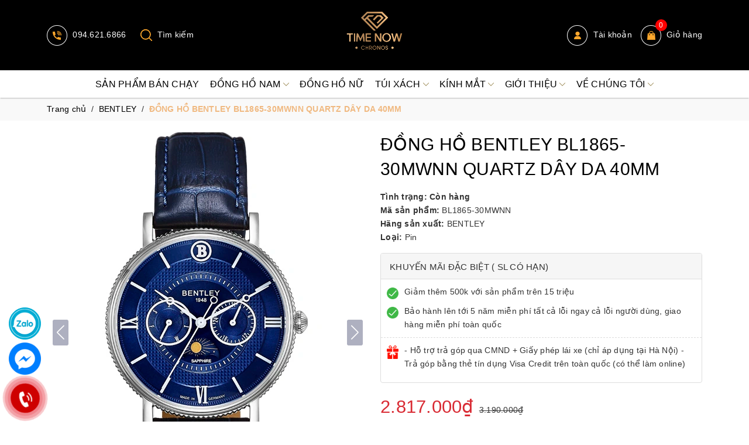

--- FILE ---
content_type: text/css
request_url: https://bizweb.dktcdn.net/100/423/878/themes/816882/assets/product_style.scss.css?1755315413957
body_size: 2398
content:
.page-product .details-product .product-image-block{float:left;width:100%}.page-product .details-product .product-image-block .list-thumb{width:110px;float:left;margin-right:20px;position:-webkit-sticky;position:sticky;top:10px}@media (max-width: 568px){.page-product .details-product .product-image-block .list-thumb{width:60px}}.page-product .details-product .product-image-block .list-thumb .item{display:block}.page-product .details-product .product-image-block .list-thumb .item img{border:1px #FFF solid;padding:10px}.page-product .details-product .product-image-block .list-thumb .item:not(:last-child){margin-bottom:15px}.page-product .details-product .product-image-block .list-thumb .item.active img,.page-product .details-product .product-image-block .list-thumb .item:hover img{border:1px #000 solid}.page-product .details-product .product-image-block .large-image{float:left;width:calc(100% - 130px)}@media (max-width: 568px){.page-product .details-product .product-image-block .large-image{width:calc(100% - 80px)}}.page-product .details-product .product-image-block .large-image img{margin-bottom:15px}.page-product .details-product .product-image-block.no-thum .large-image{width:100%}.page-product .details-product .details-pro{position:-webkit-sticky;position:sticky;top:10px}@media (max-width: 991px){.page-product .details-product .details-pro{margin-top:15px}}.page-product .details-product .details-pro h1{font-size:30px;margin:0;color:#000}.page-product .details-product .details-pro .price-box .special-price{color:#d92b34;font-size:31px;font-weight:500}.page-product .details-product .details-pro .product-summary{border-top:1px #b7b7b7 solid;padding:5px 0;font-weight:500}.page-product .details-product .details-pro .product-summary .product-sku{margin:0}.page-product .details-product .details-pro .product-summary .product-sku span{min-width:130px;display:inline-block;vertical-align:top;color:#636363}.page-product .details-product .details-pro .product-summary .product-sku span.sku{color:#000}.page-product .details-product .details-pro .product-summary table{border:none}.page-product .details-product .details-pro .product-summary table td{border:none;padding:0;color:#000}.page-product .details-product .details-pro .product-summary table td:first-child{width:130px;color:#636363}.page-product .details-product .details-pro .product-summary ul,.page-product .details-product .details-pro .product-summary ol{margin-left:15px}.page-product .details-product .details-pro #add-to-cart-form{margin-bottom:0}.page-product .details-product .details-pro #add-to-cart-form .form_button_details{width:100%;padding-top:5px}.page-product .details-product .details-pro #add-to-cart-form .form_button_details .not_bg{float:left;width:130px;text-transform:uppercase;color:#000000;font-weight:bold;margin-top:7px}.page-product .details-product .details-pro #add-to-cart-form .form_button_details .input_number_product{float:left;position:relative;margin-right:20px}.page-product .details-product .details-pro #add-to-cart-form .form_button_details .input_number_product .button_qty{background:none;position:absolute;top:0;left:0;width:40px;line-height:34px;text-align:center;border:none;font-size:25px;color:#000}.page-product .details-product .details-pro #add-to-cart-form .form_button_details .input_number_product .button_qty.num_2{left:auto;right:0}.page-product .details-product .details-pro #add-to-cart-form .form_button_details .input_number_product input{text-align:center;padding:0 45px;width:120px;border:1px #b7b7b7 solid;background:#f7f8f9;border-radius:20px;color:#000000;font-weight:500;box-shadow:none}.page-product .details-product .details-pro #add-to-cart-form .form_button_details>button{text-align:center;padding:0 45px;border:1px #b7b7b7 solid;background:#f7f8f9;border-radius:22px;color:#000000;font-weight:500;margin-top:15px;height:45px;margin-right:15px;font-size:16px;-webkit-transition:all 300ms;-moz-transition:all 300ms;-ms-transition:all 300ms;-o-transition:all 300ms;transition:all 300ms;text-transform:uppercase}.page-product .details-product .details-pro #add-to-cart-form .form_button_details>button:hover{background:#f0b981;border-color:#f0b981;color:#000}@media (max-width: 1199px) and (min-width: 992px){.page-product .details-product .details-pro #add-to-cart-form .form_button_details>button{margin-top:20px}}.page-product .details-product .details-pro #add-to-cart-form .form_button_details .size-button{float:left;margin:9px 0px;font-size:14px;color:#000}@media (max-width: 1199px) and (min-width: 992px){.page-product .details-product .details-pro #add-to-cart-form .form_button_details .size-button{margin:15px 0 9px 0px}}.page-product .details-product .details-pro #add-to-cart-form .form_button_details .size-button img{margin-right:10px}.page-product .details-product .details-pro #add-to-cart-form .form_button_details .buy-now{text-align:center;padding:0 45px;border:1px #d92b34 solid;background:#d92b34;border-radius:22px;color:#FFF;font-weight:500;margin-top:15px;line-height:43px;font-size:16px;display:inline-block;vertical-align:top;-webkit-transition:all 300ms;-moz-transition:all 300ms;-ms-transition:all 300ms;-o-transition:all 300ms;transition:all 300ms;text-transform:uppercase}@media (max-width: 767px){.page-product .details-product .details-pro #add-to-cart-form .form_button_details .buy-now{width:100%}}.page-product .details-product .details-pro #add-to-cart-form .form_button_details .buy-now:hover{background:#f0b981;border-color:#f0b981}@media (max-width: 1199px) and (min-width: 992px){.page-product .details-product .details-pro #add-to-cart-form .form_button_details .buy-now{margin-top:20px;width:238px}}.page-product .details-product .details-pro .contact{color:#000000;margin-bottom:10px}.page-product .details-product .details-pro .contact a{font-weight:bold;font-size:36px;color:#000}.page-product .details-product .details-pro .contact a:hover{color:#ff4b52}.page-product .details-product .details-pro .contact label{margin-right:20px}@media (max-width: 480px){.page-product .details-product .details-pro .contact label{display:block}}.page-product .details-product .details-pro .contact img{margin-right:10px}.page-product .details-product .details-pro .contact>*{display:inline-block;vertical-align:middle}.page-product .details-product .product-content .main-project__tab--title{font-size:18px;font-weight:bold;border-bottom:1px #b7b7b7 solid;padding-bottom:10px;margin-bottom:10px;padding-right:40px;position:relative;cursor:pointer}.page-product .details-product .product-content .main-project__tab--title i{position:absolute;right:0;top:7px;font-size:13px}.page-product .details-product .product-content .main-project__tab--title.active i:before{content:"\f068"}.page-product .details-product .product-content .main-project__tab--content{display:none}.page-product .details-product .product-content .main-project__tab--content.active{display:block}.page-product .related_module{margin-top:50px}.page-product .related_module .title-module{text-align:left;margin-bottom:20px}.page-product .related_module .title-module h2{font-size:30px;display:inline-block;vertical-align:top;margin-right:70px;margin-bottom:0px}.page-product .related_module .title-module h2 a.active{color:#ff4b52}.page-product .related_module .view-more a{display:inline-block;border:1px #ddd solid;padding:7px 20px;border-radius:25px;margin:15px 0}.page-product #myModalSize{top:0 !important}.page-product #myModalSize .modal-header{border-radius:0.5rem 0.5rem 0 0}.page-product #myModalSize .modal-header .modal-title{padding:0;min-height:initial;line-height:initial}.page-product #myModalSize .close{margin:0;color:#FFF;opacity:1}.product-tabs{line-height:normal;margin:0;outline:none;padding:0;position:relative;z-index:1;background-color:#fff;border-bottom:1px solid #e5e3df;border-top:1px solid #e5e3df;border-right:1px solid #e5e3df;border-left:1px solid #e5e3df;margin-top:0px;width:100%}@media (max-width: 767px){.product-tabs li{width:100%}}.product-tabs li a{border-bottom:none;color:#333;margin-right:0px;text-decoration:none;font-size:17px;font-weight:700;transition:color 300ms ease-in-out 0s, background-color 300ms ease-in-out 0s, background-position 300ms ease-in-out 0s;padding:0 12px}.product-tabs li.active a{background:none repeat scroll 0 0 #fff;color:#000;font-weight:700;padding:12px;border:none;border-bottom:3px solid #000}.nav-tabs.product-tabs>li>a{line-height:1.42857143;border-radius:0px;border:none;padding:12px 15px}.nav-tabs>li>a.active,.nav-tabs>li>a.active:hover,.nav-tabs>li>a.active:focus{border:none;background:#000;color:#fff}.nav-tabs>li>a:hover{border:none;background:#000;color:#fff}#productTabContent{border-right:1px solid #e5e3df;border-left:1px solid #e5e3df;border-bottom:1px solid #e5e3df}#productTabContent .product-tabs-content-inner{padding:10px}.sock_to_day .section_product .slick-track{margin-left:initial;margin-right:initial}.sock_to_day .section_product .bg{background:#fff;padding-bottom:10px}.sock_to_day .section_product .section_title{text-align:center;margin-bottom:40px;position:relative;font-weight:bold;font-size:0;margin-top:0}.sock_to_day .section_product .section_title:before{content:"";height:2px;width:150px;position:absolute;background:#f0b981;left:50%;bottom:-9px;transform:translateX(-50%)}.sock_to_day .section_product .section_title a{color:#000;font-size:36px}.sock_to_day .section_product .section_title a:hover{color:#333}@media (max-width: 767px){.sock_to_day .section_product .section_title a{font-size:28px}}.sock_to_day .section_product .section_title .view-more{float:right;float:right;font-size:14px;padding-top:7px;color:#288ad6}@media (max-width: 480px){.sock_to_day .section_product .section_title .view-more{display:none}}.sock_to_day .section_product .section_content .slider-items{margin-left:-5px;margin-right:-5px}.sock_to_day .section_product .section_content .slider-items .item{margin:0 5px}@media (min-width: 1199px){.sock_to_day .section_product .section_content .slider-items .col-item .product-thumb{height:260px}}@media (max-width: 767px){.sock_to_day .section_product .section_content .slider-items .col-item .product-thumb{height:135px}.page-product .details-product .details-pro #add-to-cart-form .form_button_details>button{width:100%;margin-right:0}}.sock_to_day .section_product .row{margin:0}@media (min-width: 991px){.sock_to_day .section_product .banner{padding:0}}@media (max-width: 991px){.sock_to_day .section_product .banner{margin-bottom:15px}}.sock_to_day .section_product .banner img{display:block;margin:auto}@media (max-width: 991px){.sock_to_day .section_product .product{margin-bottom:10px}}span.a-stock{font-weight:bold}@media (min-width: 991px){.product-detail-left{position:sticky;top:0}.product-detail-left.product-image-none{position:relative}}.policy-sale{display:block;overflow:hidden;border:1px solid #ddd;border-radius:4px;position:relative;background:#fff;padding-bottom:10px;margin-top:15px;margin-bottom:15px}.policy-sale .title{display:block;overflow:hidden;font-size:15px;color:#333;padding:10px 15px 8px 15px;text-transform:uppercase;background-color:#f6f6f6;border-bottom:1px solid #ddd;margin-bottom:10px}.policy-sale .content span{display:block;position:relative;margin-bottom:10px;padding-left:40px;padding-right:10px}.policy-sale .content span img{position:absolute;left:10px;top:4px;width:20px}.policy-sale .content .s2{border-top:1px dashed #ddd;padding-top:10px}.policy-sale .content .s2 img{top:13px}.nav-tabs>li>a.active,.nav-tabs>li>a.active:hover,.nav-tabs>li>a.active:focus{background:#d92b34}.nav-tabs>li>a:hover{background:#d92b34}@media (max-width: 480px){.page-product .details-product .details-pro h1{font-size:20px}}


--- FILE ---
content_type: image/svg+xml
request_url: https://bizweb.dktcdn.net/100/423/878/themes/816882/assets/icon-instagram.svg?1755315413957
body_size: 1003
content:
<svg xmlns="http://www.w3.org/2000/svg" xmlns:xlink="http://www.w3.org/1999/xlink" viewBox="0 0 24 24"><defs><style>.cls-1{isolation:isolate;}</style></defs><title>Asset 5</title><g id="Layer_2" data-name="Layer 2"><g id="Layer_1-2" data-name="Layer 1"><image id="Vector_Smart_Object" data-name="Vector Smart Object" class="cls-1" width="24" height="24" xlink:href="[data-uri]"/></g></g></svg>